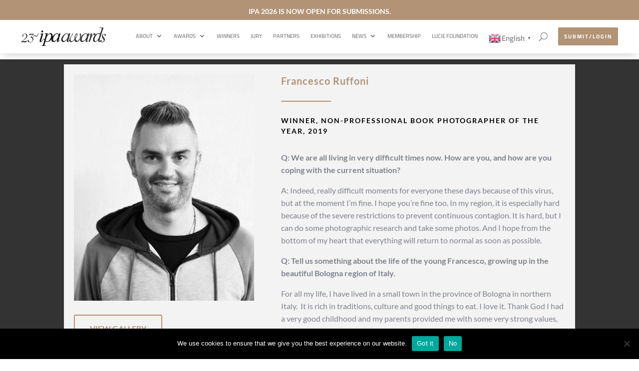

--- FILE ---
content_type: text/css
request_url: https://www.photoawards.com/wp-content/themes/divi-child/css/single-style.css?ver=6.9
body_size: 240
content:
/*** Single Page Style ***/
.single-section-content .et_pb_section_0.et_pb_section,
.single-section-content.et_pb_post_content_0_tb_body {
	background-color: #f3f3f4 !important;
}

.single-section-content .et_pb_section {
	padding: 0 !important;
}

.single-section-content .et_pb_row {
	width: 100% !important;
}

.single-section-content p {
	color: #7f838a !important;
}

.single-section-content a {
	color: #b29376 !important;
}

.single-section-content h1,
.single-section-content h2,
.single-section-content h3,
.single-section-content h4,
.single-section-content h5,
.single-section-content h6,
.single-section-content h1 strong,
.single-section-content h2 strong,
.single-section-content h3 strong,
.single-section-content h4 strong,
.single-section-content h5 strong,
.single-section-content h6 strong {
	color: #000 !important;
}

.et_pb_module.single-page-image {
    margin: 0 0 2em 0 !important;
}

.single-page-image span,
.single-page-image img {
	width: 100% !important;
	height: auto;
}

body #page-container .et_pb_button.single-post-btn:hover {
	background-color: #b29376 !important;
	color: #fff !important;
}

.post-hr {
	margin: -10px 0 20px !important;
}

hr.center {
	margin: 15px auto !important;
}

.post-template-default.single.single-post .et_pb_section:nth-child(1) {
    padding-top: 10px !important;
}
 
.post-template-default.single.single-post .entry-content a {
	color: #b29376 !important;
}

@media(max-width: 768px) {
	.et_pb_with_border.et_pb_row.et_pb_row_0_tb_body.custom-single-post {
		padding: 20px !important;
	}
}

@media(min-width:981px) {
	.post-template-default.single.single-post h1.entry-title {
	    font-size: 30px !important;
	    font-weight: bold;
	}
}

--- FILE ---
content_type: text/css
request_url: https://www.photoawards.com/wp-content/themes/divi-child/style.css?ver=4.27.5
body_size: 1997
content:
/*
 Theme Name:     Divi Child
 Theme URI:      https://www.elegantthemes.com/gallery/divi/
 Description:    Divi Child Theme
 Author:         Elegant Themes
 Author URI:     https://www.elegantthemes.com
 Template:       Divi
 Version:        1.0.0
*/
 
 
/* =Theme customization starts here
------------------------------------------------------- */

h1, h2, h3, h4, h5, h6 {
    font-family: 'Lato',Helvetica,Arial,Lucida,sans-serif !important;
    line-height: 1.4;
}

body, input, textarea, select {
    font-family: 'Lato',Helvetica,Arial,Lucida,sans-serif !important;
}

a {
    color: #ffffff;
}

h1 {
    font-size: 22px;
}

h2 {
	font-size: 18px;
	letter-spacing: 1px;
}

h3 {
    font-size: 16px;
    letter-spacing: 1px;
}

p, li {
	font-size: 16px;
	line-height: 1.6;
}

.view-link {
	text-transform: uppercase;
}

/*** General Style ***/
.page-title {
	padding: 30px;
	display: flex;
	justify-content: center;
	align-items: center;
	flex-direction: column;
}

.page-title h1 {
	font-family: 'Prata',Georgia,"Times New Roman",serif;
	font-size: 30px;
	font-weight: 700;
	text-transform: uppercase;
	color: #b29376;
	padding-bottom: 0;
}

.page-title p {
	color: #fff; 
	font-weight: 700;
}

.dark-bkg,
#main-content .dark-bkg {
	background-color: #333 !important;
}

#main-content.grey-bkg,
.grey-bkg {
	background-color: #f3f3f4 !important;
}

.white-bkg {
	background-color: #fff;
}

hr,
.gold-hr {
	background-color: #b29376;
    width: 100px;
    height: 2px;
    margin: 10px auto 20px;
    opacity: 1;
    border: 0;
}

.pt-0 {
	padding-top: 0 !important;
}

.pb-0 {
	padding-bottom: 0 !important;
}

/*** Footer ***/
#site-footer .container {
	display: flex;
	justify-content: space-between;
	flex-direction: column;
	width: 100%;
	padding: 30px 20px 0;
}

#site-footer .footer-column {
	width: 100%;
	margin-bottom: 30px;
}

#site-footer ul {
	list-style: none;
}

#site-footer p {
	padding-bottom: 0;
	color: #7f838a;
}

#site-footer p strong {
	font-size: 12px;
	color: #7f838a;
}

#site-footer .column-title {
    color: #8e8e8e;
    font-weight: 700;
    border-bottom: 1px solid #000;
    display: inline-block;
    padding-bottom: 5px;
    margin-bottom: 15px;
}

#site-footer .footer-info {
	color: #7f838a;
/*     font-weight: 300; */
    font-size: 12px;
    line-height: 1.6;
    margin-bottom: 20px;
}

#site-footer .site-footer-logo img {
	width: 100px;
	height: auto;
}

#site-footer .footer-menu li a {
	font-size: 12px;
	font-weight: 700;
	text-decoration: underline;
	color: rgba(0,0,0,.65);
}

#site-footer .footer-social-media li {
    display: inline-block;
    margin-bottom: 8px;
    position: relative;
}

#site-footer .footer-social-media li a.icon {
    height: 32px;
    width: 32px;
    padding: 0;
    -webkit-box-sizing: content-box;
    box-sizing: content-box;
    position: relative;
    text-decoration: none;
    text-align: center;
    margin-right: 8px;
}

#site-footer .footer-social-media li a.icon::before {
    height: 32px;
    width: 32px;
    font-size: 16px;
    line-height: 32px;
    display: block;
    color: #000;
    position: relative;
    z-index: 10;
    font-family: ETmodules;
    font-style: normal;
    font-weight: 400;
    direction: ltr;
    text-align: left;
}

#site-footer .footer-social-media li a.icon.facebook-icon::before {
	content: "\e093";
}

#site-footer .footer-social-media li a.icon.twitter-icon::before {
	content: "\e094";
}

#site-footer .footer-social-media li a.icon.instagram-icon::before {
	content: "\e09a";
}

#site-footer .footer-social-media li a.icon.flickr-icon::before {
	content: "\e0a6";
}

#site-footer .footer-social-media li a.icon.vimeo-icon::before {
	content: "\e09c";
}

#site-footer .input-field {
	background-color: #f3f3f4;
    padding: 10px;
    font-size: 14px;
    width: 100%;
    margin-bottom: 10px;
    border: 0px none;
}

#site-footer #submit {
	width: 100%;
    color: #ffffff;
    border-width: 0px;
    border-radius: 0px;
    font-size: 14px;
    font-weight: 700;
    background-color: #b29376;
    padding-top: 12px;
    padding-bottom: 12px;
}

.main-partner p {
	margin-bottom: 20px;
}

@media(min-width:980px) {
	#site-footer .container {
		flex-direction: row;
	}
	
	#site-footer .footer-column {
		width: calc(33.33% - 50px);
	}
	
	.post-template-default.single.single-post h1.entry-title {
	    font-size: 30px !important;
	    font-weight: bold;
	}
}

/*** Header ***/
body #page-container .et_pb_section .et_pb_button_0_tb_header {
	opacity: 1;
}

.et_pb_fullwidth_menu--without-logo .et_pb_menu__menu>nav>ul>li a, 
.et_pb_menu--without-logo .et_pb_menu__menu>nav>ul>li a {
	font-size: 12px !important;
}

@media(max-width:1350px) {
	body #page-container .et_pb_section .et_pb_button_0_tb_header {
		padding: 7px 10px !important;
		font-size: 11px !important;
	}
	
	.et-l.et-l--header .et_pb_menu_0_tb_header {
		margin-right: 10px !important;
	}
	
	.et_pb_fullwidth_menu--without-logo .et_pb_menu__menu>nav>ul>li a, 
	.et_pb_menu--without-logo .et_pb_menu__menu>nav>ul>li a {
	    font-size: 11px !important;
	}
	
	.et_pb_image_0_tb_header .et_pb_image_wrap img {
		width: 170px !important;
	}
}

@media(max-width:1200px) {
	a.et_pb_menu__icon, button.et_pb_menu__icon {
		font-size: 12px;
	}
	
	.et_pb_fullwidth_menu .et-menu>li, .et_pb_menu .et-menu>li {
	    padding-left: 5px;
	    padding-right: 5px;
	}
	
	.et_pb_fullwidth_menu--without-logo .et_pb_menu__menu>nav>ul>li a, 
	.et_pb_menu--without-logo .et_pb_menu__menu>nav>ul>li a {
	    font-size: 10px !important;
	}
	
	body #page-container .et_pb_section .et_pb_button_0_tb_header {
	    padding: 7px 7px !important;
	    font-size: 10px !important;
	}
	
	.et_pb_image_0_tb_header .et_pb_image_wrap img {
	    width: 140px !important;
	}
	nav>#menu-main-header>li>a>span {
        font-size: 10px !important;
    }
	a.gt_switcher-popup.glink.nturl.notranslate img + span {
		display: none;
	}
}

@media(max-width:980px) {
	.et_pb_fullwidth_menu .et_pb_menu__menu, .et_pb_menu .et_pb_menu__menu {
		display: block;
	}
	
	.et_pb_button_1_tb_header_wrapper {
	    margin-top: 30px!important;
	}
	
	.et_pb_fullwidth_menu--without-logo .et_pb_menu__menu>nav>ul>li, 
	.et_pb_menu--without-logo .et_pb_menu__menu>nav>ul>li {
		width: 100%;
	}
	
	.et_pb_fullwidth_menu--without-logo .et_pb_menu__menu>nav>ul>li a, 
	.et_pb_menu--without-logo .et_pb_menu__menu>nav>ul>li a {
		width: 100%;
		display: block;
		padding: 10px;
		line-height: 1.6;
		margin-top: 0;
		font-size: 14px !important;
	}
	
	.et_pb_fullwidth_menu--without-logo .et_pb_menu__menu>nav>ul>li.menu-item-has-children,
	.et_pb_menu--without-logo .et_pb_menu__menu>nav>ul>li.menu-item-has-children {
		display: flex;
		flex-direction: column;
	}
	
	#dd-menu-mobile ul li.menu-item-has-children>a {
		background-color: rgba(0,0,0,.03) !important;
	}
	
	.et_pb_fullwidth_menu .et_pb_menu__menu>nav>ul>li>ul, 
	.et_pb_menu .et_pb_menu__menu>nav>ul>li>ul {
		position: relative;
		top: 0;
		left: 0;
		width: 100%;
		visibility: visible;
		opacity: 1;
		box-shadow: none !important;
		border: 0 !important;
		padding: 0;
	}
	
	.et-menu .menu-item-has-children>a:first-child:after {
		display: none;
	}
	
	nav>#menu-main-header>li>a>span {
        font-size: 12px !important;
    }
}

@media(max-width:767px){
	.post-template-default.single.single-post h1, .post-template-default.single.single-post .et_pb_post_title_0_tb_body .et_pb_title_container h3.entry-title {
		font-size: 1.5em !important;
	}
	.et_pb_row_1, 
	body #page-container .et-db #et-boc .et-l .et_pb_row_1.et_pb_row, 
	body.et_pb_pagebuilder_layout.single #page-container #et-boc .et-l .et_pb_row_1.et_pb_row, 
	body.et_pb_pagebuilder_layout.single.et_full_width_page #page-container #et-boc .et-l .et_pb_row_1.et_pb_row {
	    width: 80% !important;
	}
	
	.home #main-content h1, 
	.home #main-content h2, 
	.home #main-content h3, 
	.home #main-content h4, 
	.home #main-content h5, 
	.home #main-content h6, 
	.home #main-content p, 
	.home #main-content span, 
	.home #main-content a {
		text-align: center !important;
	}
	
	embed, iframe, object, video {
	    max-width: 100%;
	    height: auto;
	}


}

@media(min-width:980px) {
	hr,
	.gold-hr {
		margin: 10px 0 20px;
	}
	
	.page-title {
		padding: 60px 30px 0;
	}
	
	.page-title h1 {
		font-size: 34px;
	}
}

@media(max-width:980px) {
	.et-menu .menu-item-has-children>a:first-child span:after {
	    font-family: ETmodules;
	    content: "3";
	    font-size: 16px;
	    position: absolute;
	    right: 10px;
	    top: 8px;
	    font-weight: 800;
	}
	
	.menu-item.menu-item-has-children {
		position: relative;
	}
	
	.menu-item.menu-item-has-children .sub-menu li {
		display: block;
	}
	
/*
	.menu-item.menu-item-has-children .sub-menu {
		display: none !important;
	}
*/
	
	.menu-item.menu-item-has-children a.active + .sub-menu {
		display: block !important;
	}
	
	
}



--- FILE ---
content_type: text/css
request_url: https://www.photoawards.com/wp-content/et-cache/global/et-divi-customizer-global.min.css?ver=1769546549
body_size: 3588
content:
body,.et_pb_column_1_2 .et_quote_content blockquote cite,.et_pb_column_1_2 .et_link_content a.et_link_main_url,.et_pb_column_1_3 .et_quote_content blockquote cite,.et_pb_column_3_8 .et_quote_content blockquote cite,.et_pb_column_1_4 .et_quote_content blockquote cite,.et_pb_blog_grid .et_quote_content blockquote cite,.et_pb_column_1_3 .et_link_content a.et_link_main_url,.et_pb_column_3_8 .et_link_content a.et_link_main_url,.et_pb_column_1_4 .et_link_content a.et_link_main_url,.et_pb_blog_grid .et_link_content a.et_link_main_url,body .et_pb_bg_layout_light .et_pb_post p,body .et_pb_bg_layout_dark .et_pb_post p{font-size:14px}.et_pb_slide_content,.et_pb_best_value{font-size:15px}body{color:#7f838a}h1,h2,h3,h4,h5,h6{color:#7f838a}body{line-height:1.5em}a{color:#ffffff}h1,h2,h3,h4,h5,h6,.et_quote_content blockquote p,.et_pb_slide_description .et_pb_slide_title{letter-spacing:1px;line-height:1.3em}@media only screen and (min-width:981px){body.home-posts #left-area .et_pb_post h2,body.archive #left-area .et_pb_post h2,body.search #left-area .et_pb_post h2{font-size:14.733333333333px}body.single .et_post_meta_wrapper h1{font-size:17px}}@media only screen and (min-width:1350px){.et_pb_row{padding:27px 0}.et_pb_section{padding:54px 0}.single.et_pb_pagebuilder_layout.et_full_width_page .et_post_meta_wrapper{padding-top:81px}.et_pb_fullwidth_section{padding:0}}h1,h1.et_pb_contact_main_title,.et_pb_title_container h1{font-size:22px}h2,.product .related h2,.et_pb_column_1_2 .et_quote_content blockquote p{font-size:18px}h3{font-size:16px}h4,.et_pb_circle_counter h3,.et_pb_number_counter h3,.et_pb_column_1_3 .et_pb_post h2,.et_pb_column_1_4 .et_pb_post h2,.et_pb_blog_grid h2,.et_pb_column_1_3 .et_quote_content blockquote p,.et_pb_column_3_8 .et_quote_content blockquote p,.et_pb_column_1_4 .et_quote_content blockquote p,.et_pb_blog_grid .et_quote_content blockquote p,.et_pb_column_1_3 .et_link_content h2,.et_pb_column_3_8 .et_link_content h2,.et_pb_column_1_4 .et_link_content h2,.et_pb_blog_grid .et_link_content h2,.et_pb_column_1_3 .et_audio_content h2,.et_pb_column_3_8 .et_audio_content h2,.et_pb_column_1_4 .et_audio_content h2,.et_pb_blog_grid .et_audio_content h2,.et_pb_column_3_8 .et_pb_audio_module_content h2,.et_pb_column_1_3 .et_pb_audio_module_content h2,.et_pb_gallery_grid .et_pb_gallery_item h3,.et_pb_portfolio_grid .et_pb_portfolio_item h2,.et_pb_filterable_portfolio_grid .et_pb_portfolio_item h2{font-size:13px}h5{font-size:11px}h6{font-size:10px}.et_pb_slide_description .et_pb_slide_title{font-size:33px}.et_pb_gallery_grid .et_pb_gallery_item h3,.et_pb_portfolio_grid .et_pb_portfolio_item h2,.et_pb_filterable_portfolio_grid .et_pb_portfolio_item h2,.et_pb_column_1_4 .et_pb_audio_module_content h2{font-size:11px}@media only screen and (max-width:767px){body,.et_pb_column_1_2 .et_quote_content blockquote cite,.et_pb_column_1_2 .et_link_content a.et_link_main_url,.et_pb_column_1_3 .et_quote_content blockquote cite,.et_pb_column_3_8 .et_quote_content blockquote cite,.et_pb_column_1_4 .et_quote_content blockquote cite,.et_pb_blog_grid .et_quote_content blockquote cite,.et_pb_column_1_3 .et_link_content a.et_link_main_url,.et_pb_column_3_8 .et_link_content a.et_link_main_url,.et_pb_column_1_4 .et_link_content a.et_link_main_url,.et_pb_blog_grid .et_link_content a.et_link_main_url{font-size:13px}.et_pb_slider.et_pb_module .et_pb_slides .et_pb_slide_content,.et_pb_best_value{font-size:14px}h1{font-size:22px}h2,.product .related h2,.et_pb_column_1_2 .et_quote_content blockquote p{font-size:18px}h3{font-size:16px}h4,.et_pb_circle_counter h3,.et_pb_number_counter h3,.et_pb_column_1_3 .et_pb_post h2,.et_pb_column_1_4 .et_pb_post h2,.et_pb_blog_grid h2,.et_pb_column_1_3 .et_quote_content blockquote p,.et_pb_column_3_8 .et_quote_content blockquote p,.et_pb_column_1_4 .et_quote_content blockquote p,.et_pb_blog_grid .et_quote_content blockquote p,.et_pb_column_1_3 .et_link_content h2,.et_pb_column_3_8 .et_link_content h2,.et_pb_column_1_4 .et_link_content h2,.et_pb_blog_grid .et_link_content h2,.et_pb_column_1_3 .et_audio_content h2,.et_pb_column_3_8 .et_audio_content h2,.et_pb_column_1_4 .et_audio_content h2,.et_pb_blog_grid .et_audio_content h2,.et_pb_column_3_8 .et_pb_audio_module_content h2,.et_pb_column_1_3 .et_pb_audio_module_content h2,.et_pb_gallery_grid .et_pb_gallery_item h3,.et_pb_portfolio_grid .et_pb_portfolio_item h2,.et_pb_filterable_portfolio_grid .et_pb_portfolio_item h2{font-size:13px}.et_pb_slider.et_pb_module .et_pb_slides .et_pb_slide_description .et_pb_slide_title{font-size:33px}.et_pb_gallery_grid .et_pb_gallery_item h3,.et_pb_portfolio_grid .et_pb_portfolio_item h2,.et_pb_filterable_portfolio_grid .et_pb_portfolio_item h2,.et_pb_column_1_4 .et_pb_audio_module_content h2{font-size:11px}h5{font-size:11px}h6{font-size:10px}}	h1,h2,h3,h4,h5,h6{font-family:'Lato',Helvetica,Arial,Lucida,sans-serif}body,input,textarea,select{font-family:'Lato',Helvetica,Arial,Lucida,sans-serif}#main-header,#et-top-navigation{font-family:'Montserrat',Helvetica,Arial,Lucida,sans-serif}.page-id-259590 .section{clear:both}.image-text-float{text-align:left;clear:both}.image-text-float *{color:#fff!important}.image-text-float img{float:left;width:calc(40% - 40px);padding-bottom:40px;padding-right:40px;clear:both}.post-template-default.single.single-post header .et_pb_section:nth-child(1){padding-top:0!important}.et_pb_section.et_pb_section_0_tb_header,.et_pb_row.et_pb_row_1_tb_header,.et_pb_column.et_pb_column_4_4.et_pb_column_1_tb_header.dd-flex-column{height:40px!important}#topbar a{font-size:14px;font-weight:700}@media(max-width:980px){.image-text-float{display:flex;flex-direction:column}.image-text-float img{float:none;width:100%;padding-bottom:20px;padding-right:0px}.page-id-259590 .section p{text-align:left!important}}.dark-bkg.posts-section .post:nth-child(13),.dark-bkg.posts-section .post:nth-child(44),.dark-bkg.posts-section .post:nth-child(48){display:none}.post-template-default.single .et_pb_row_0_tb_body.et_pb_row,.et_pb_section_0_tb_body.et_pb_section{margin-left:auto!important;margin-right:auto!important}.postid-261969 .tribe-tickets__rsvp-ar-sidebar-wrapper.tribe-common-g-col,.postid-261969 .tribe-tickets__rsvp-ar-form-guest header,.postid-263863 .tribe-events-schedule{display:none!important}.postid-263863 h2{font-size:28px!important}.postid-263863 ul+h2{border-top:1px solid #eee;padding-top:3rem;margin-top:3rem}.postid-263863 li ul{margin-bottom:0!important}.postid-263863 li ul li{padding-left:1.5rem;list-style-type:circle}.postid-263863 h1.tribe-events-single-event-title{background-color:#000;color:#fff;padding:1.5rem 2rem;margin-bottom:4rem}.postid-261969 .tribe-tickets__rsvp-ar-form-wrapper.tribe-common-g-col{width:100%}.tribe_events-template-default{font-weight:400}.tribe-events.tribe-common{display:none!important}.tribe-events-content a.simple-button,.tribe-events-content a.simple-button:hover{border-bottom:2px solid #b29376;margin-left:0}.top-line{border-top:1px solid #7f838a;padding-top:15px}.tribe-events-single-section.tribe-events-event-meta.primary.tribe-clearfix{display:none}header{box-shadow:0px 8px 18px -6px rgb(0 0 0 / 20%)}@media (min-width:981px){.et_pb_gutters1.et_pb_row .et_pb_column_4_4 .et_pb_grid_item:nth-child(4n+1){clear:none}.et_pb_gallery.col-width .et_pb_grid_item.et_pb_gallery_item{width:17%}@media (max-width:980px){.et_pb_gallery.col-width .et_pb_grid_item.et_pb_gallery_item{width:18%}}@media only screen and (min-width:981px){.cu-blog .column.size-1of4{width:22%!important}}.et_pb_module .et_pb_post .et_pb_image_container img{height:252px!important;object-fit:cover}.ds-vertical-align{display:flex;flex-direction:column;justify-content:center}.ds-vertical-align h3{padding-bottom:0px!important;padding-top:2px!important}.pa-image-gallery-1-1 .et_pb_gallery_image{padding-top:100%;display:block}.pa-image-gallery-1-1 .et_pb_gallery_item img{position:absolute;height:100%;width:100%;top:0;left:0;right:0;bottom:0;object-fit:cover}.cu-blog .et_pb_salvattore_content[data-columns]::before{content:'50 .column.size-1of4'!important}@media (max-width:980px){.cu-blog .column.size-1of4{width:22%!important;clear:none!important;margin-right:2%}}@media (min-width:981px){.cu-blog .column.size-1of4{width:23%!important;clear:none!important;margin-right:2%}}@media (max-width:767px){.cu-blog .column.size-1of4{width:49%!important;clear:none!important;margin-right:3%;float:left}.cu-blog .column.size-1of4:nth-child(2n){margin-right:0!important}.post-template-default.single.single-post h1,.post-template-default.single.single-post .et_pb_post_title_0_tb_body .et_pb_title_container h3.entry-title{font-size:1.5em!important}}@media (max-width:479px){.cu-blog .column.size-1of4{width:100%!important;clear:none!important;float:none!important;margin:8% auto!important}}.two-columns .et_pb_column[data-columns]::before{content:'2 .column.size-1of2'!important}@media only screen and (max-width:980px){.two-columns .et_pb_column_35{width:30%!important}.two-columns .et_pb_column_36{width:70%!important}}@media (max-width:479px){.two-columns .et_pb_column_35{width:30%!important}.two-columns .et_pb_column_36{width:70%!important}}.et_blog_grid_equal_height article{overflow:hidden}.dd-up::before{position:absolute;content:'';pointer-events:none;left:50%;width:50px;height:50px;-webkit-transform:translateX(-50%) rotate(45deg);transform:translateX(-50%) rotate(45deg)}.dd-up{position:relative;height:325px}.dd-up::after{top:-20px;z-index:10;background:inherit;position:absolute;content:'';pointer-events:none;left:50%;width:50px;height:50px;-webkit-transform:translateX(-50%) rotate(45deg);transform:translateX(-50%) rotate(45deg);top:-20px;z-index:10;background:inherit}.dd-down::before{position:absolute;content:'';pointer-events:none;left:50%;width:50px;height:50px;-webkit-transform:translateX(-50%) rotate(45deg);transform:translateX(-50%) rotate(45deg)}.dd-down{position:relative;height:325px}.dd-down::after{bottom:-20px;z-index:10;background:inherit;position:absolute;content:'';pointer-events:none;left:50%;width:50px;height:50px;-webkit-transform:translateX(-50%) rotate(45deg);transform:translateX(-50%) rotate(45deg);bottom:-20px;z-index:10;background:inherit}.dd-left::before{position:absolute;content:'';pointer-events:none;bottom:50%;width:100px;height:100px;-webkit-transform:translateY(-60%) rotate(45deg);transform:translateY(-60%) rotate(45deg)}.dd-left{position:relative;height:325px}.dd-left::after{left:-20px;z-index:10;background:inherit;position:absolute;content:'';pointer-events:none;top:50%;width:50px;height:50px;-webkit-transform:translateY(-50%) rotate(45deg);transform:translateY(-50%) rotate(45deg);left:-20px;z-index:10;background:inherit}.dd-right::before{position:absolute;content:'';pointer-events:none;top:50%;width:50px;height:50px;-webkit-transform:translateY(-50%) rotate(45deg);transform:translateY(-50%) rotate(45deg)}.dd-right{position:relative;height:325px}.dd-right::after{right:-20px;z-index:10;background:inherit;position:absolute;content:'';pointer-events:none;top:50%;width:50px;height:50px;-webkit-transform:translateY(-50%) rotate(45deg);transform:translateY(-50%) rotate(45deg);right:-20px;z-index:10;background:inherit}@media only screen and (max-width:980px){.flip{display:-webkit-flex;-webkit-flex-direction:column-reverse;display:flex;flex-direction:column-reverse!important}}@media(max-width:980px){button.et_pb_menu__icon.et_pb_menu__search-button{position:absolute;right:-40px;top:6px}}@media(max-width:980px){.custom-menu.et_pb_menu .et_pb_menu__search-container{right:60%!important}}#page-container .mobile_nav li ul.hide{display:none!important}#page-container .mobile_nav .menu-item-has-children{position:relative}#page-container .mobile_nav .menu-item-has-children>a{background:transparent}#page-container .mobile_nav .menu-item-has-children>a+span{position:absolute;right:0;top:0;padding:10px 20px;font-size:20px;font-weight:700;cursor:pointer;z-index:3}#page-container span.menu-closed:before{content:"4c";display:block;color:#000;font-size:16px;font-family:ETmodules}#page-container span.menu-closed.menu-open:before{content:"4d"}@media only screen and (min-width:768px){.et_new_grid_blog .et_pb_post{min-height:520px;max-height:520px}}.et_blog_grid_equal_height article{overflow:hidden}@media (max-width:980px) and (min-width:768px){.custom-menu.et_pb_menu .et_pb_menu__search-container{padding-left:0px!important;right:0%!important;width:40%!important}}@media (max-width:767px){.custom-menu.et_pb_menu .et_pb_menu__search-container{padding-left:0px!important;right:0%!important;width:70%!important}}@media(max-width:980px) and (min-width:768px){button.et_pb_menu__icon.et_pb_menu__search-button{top:1.7vh!important}}.dd-me-023 nav>ul>li>a:hover{opacity:1!important}.dd-me-023 nav>ul>li>a>span{position:relative}.dd-me-023 nav>ul>li>a>span:before{content:"";position:absolute;width:0;height:2px;background-color:#b29376;top:-7px;left:0;-webkit-transition:width .4s ease-in-out,-webkit-transform .4s ease-in-out;transition:width .4s ease-in-out,-webkit-transform .4s ease-in-out;transition:width .4s ease-in-out,transform .4s ease-in-out;transition:width .4s ease-in-out,transform .4s ease-in-out,-webkit-transform .4s ease-in-out}.dd-me-023 nav>ul>li:hover>a>span:before{width:50%;-webkit-transform:translateX(100%);transform:translateX(100%)}.dd-me-023 nav>ul>li.current-menu-item>a>span:before{width:50%;-webkit-transform:translateX(100%);transform:translateX(100%)}.dd-me-023 nav>ul>li.current-menu-item>a{color:#b29376!important}@media (min-width:981px){.dd-dme-13a .et-menu li li.menu-item-has-children>a:first-child:after{font-family:"ETmodules";content:"L";font-size:14px;text-align:center;top:calc(50% - 14px);background-color:rgba(0,0,0,0.05);width:26px;border-radius:5px;-webkit-transition:background-color .3s ease-in-out;transition:background-color .3s ease-in-out}.dd-dme-13a .et-menu li li.menu-item-has-children>a:first-child:hover:after{background-color:#b2937612}.dd-dme-13a .nav li ul{border-top:none;border-radius:5px;-webkit-box-shadow:0 0 50px 0 rgba(37,45,73,0.15);box-shadow:0 0 50px 0 rgba(37,45,73,0.15)}.dd-dme-13a .nav li li{padding:0}.dd-dme-13a .nav li li a{width:240px;font-size:14px!important;text-align:center;-webkit-transition:all .3s ease-in-out!important;transition:all .3s ease-in-out!important}.dd-dme-13a .nav li li a:hover{background:transparent;opacity:1}.dd-dme-13a li li a span{position:relative}.dd-dme-13a li li a>span:before{content:"";position:absolute;width:40%;left:calc(0px + 30%);bottom:-7px;border-bottom:2px solid #b29376;-webkit-transform:scaleX(0);transform:scaleX(0);-webkit-transform-origin:center;transform-origin:center;-webkit-transition:-webkit-transform .3s ease-in-out;transition:-webkit-transform .3s ease-in-out;transition:transform .3s ease-in-out;transition:transform .3s ease-in-out,-webkit-transform .3s ease-in-out}.dd-dme-13a li li a:hover>span:before{-webkit-transform:scaleX(1);transform:scaleX(1)}.dd-dme-13a .nav li ul.sub-menu li.current-menu-item>a{color:#b29376!important}.dd-dme-13a li li.current-menu-item>a>span:before{-webkit-transform:scaleX(1);transform:scaleX(1)}}}.dp_posts_slider_style15 .dp_posts_slide .dp_posts_img img{width:200px!important;height:242px!important;object-fit:cover;padding:12px}.dp_posts_slider_style15 .dp_posts_slide .dp_posts_bar{background:#ffffff}@media (max-width:1024px){.dp_posts_slider_style15 .dp_posts_slide .dp_posts_img img{width:100%!important;height:242px!important;object-fit:cover;padding:12px}}.custom-accordion p{color:white!important;padding-bottom:1px!important}#dd-section{display:none;position:fixed;top:0;overflow:auto;z-index:9999}#dd-section.dd-m-menu{display:block}#dd-menu-mobile .mobile_menu_bar{display:none}#dd-menu-mobile .et_mobile_menu{display:block!important;border-top:none;box-shadow:none;position:relative}#dd-menu-mobile .et_mobile_nav_menu,#dd-menu-mobile .mobile_nav{width:100%}#dd-menu-mobile ul li a{text-align:center;font-weight:500!important;border-bottom:none;cursor:default}#dd-menu-mobile ul li a:hover{opacity:1;background-color:rgba(0,0,0,0)}#dd-menu-mobile ul li.menu-item-has-children>a{background-color:rgba(0,0,0,0)}#dd-menu-mobile.dd-submenu ul li a{text-align:left}#dd-menu-mobile .mobile_nav li ul.hide{display:none!important}#dd-menu-mobile .mobile_nav .menu-item-has-children{position:relative}#dd-menu-mobile .mobile_nav .menu-item-has-children>a+span{position:absolute;right:0;top:0;padding:10px 20px;font-size:20px;font-weight:700;cursor:default;z-index:3}#dd-menu-mobile span.menu-closed:before{content:"L";display:block;color:#333;font-size:16px;font-family:ETmodules}#dd-menu-mobile span.menu-closed.menu-open:before{content:"K"}.dd-flex-column{display:-webkit-box;display:-ms-flexbox;display:flex;-webkit-box-align:center;-ms-flex-align:center;align-items:center}.et_pb_section.et_pb_section_0_tb_header,.et_pb_row.et_pb_row_1_tb_header,.et_pb_column.et_pb_column_4_4.et_pb_column_1_tb_header.dd-flex-column{height:55px}header.et-l.et-l--header{position:absolute;width:100%;z-index:999999}body.admin-bar header.et-l.et-l--header{z-index:999}.et_pb_section.et_pb_section_1_tb_header.dd-fixed-header-styling{background-color:#ffffff!important;box-shadow:0px 8px 18px -6px rgba(0,0,0,0.2);position:fixed;top:0;width:100%;z-index:999;-webkit-animation:dd-translate-Y .5s;animation:dd-translate-Y .5s}.dd-fixed-header-styling .dd-logo img{content:url(Paste New Logo Image URL)}.dd-fixed-header-styling .et_pb_menu_0_tb_header.et_pb_menu ul li a{color:#6f6f6f!important}.dd-fixed-header-styling .et_pb_menu_0_tb_header.et_pb_menu ul li.current-menu-item a{color:#6f6f6f!important}.dd-fixed-header-styling .et_pb_menu_0_tb_header.et_pb_menu .nav li ul.sub-menu a{color:#6f6f6f!important}.dd-fixed-header-styling #dd-hamburger .et-pb-icon{color:#6f6f6f!important}@-webkit-keyframes dd-translate-Y{0%{opacity:0;-webkit-transform:translateY(-100%);transform:translateY(-100%)}100%{opacity:1;-webkit-transform:translateY(0);transform:translateY(0)}}@keyframes dd-translate-Y{0%{opacity:0;-webkit-transform:translateY(-100%);transform:translateY(-100%)}100%{opacity:1;-webkit-transform:translateY(0);transform:translateY(0)}}.dd-sB .et_pb_blurb_container{padding-left:0px}.dd-search input.et_pb_searchsubmit{background:transparent!important;border:none!important;padding:0 20px;z-index:99}.dd-search-icon{position:absolute;height:100%;right:0;top:0;display:flex;align-items:center;padding:.715em 17px;background-color:#263547;border-left:1px solid rgba(0,0,0,0)}.dd-search-icon:after{content:"U";font-family:"ETmodules"!important;display:block;font-size:17px;font-weight:bold;color:#fff;-webkit-transform:scaleX(-1);transform:scaleX(-1)}.admin-bar .dd-fixed-header-styling{top:32px!important}.single-post .et_pb_image{text-align:center}@media all and (max-width:981px){#page-container .et_pb_text_0{margin-right:3em!important;margin-left:1em!important}}@media all and (max-width:981px) and (orientation:landscape){#page-container .et_pb_text_0{margin-right:3em!important;margin-left:10em!important}}@media only screen and (max-width:981px) and (min-width:768px) and (orientation:landscape){#page-container .et_pb_text_0{margin-right:6em!important;margin-left:6em!important}}@media only screen and (max-width:980px){.custom-border .et_pb_with_border.et_pb_row{width:80%!important}}@media (min-width:981px){.dnext_thumbs_gallery_top_holder{max-height:820px!important}}.et_pb_post{margin-bottom:20px!important}.cu-blog.et_pb_module .et_pb_post .et_pb_image_container img{height:252px!important;object-fit:cover}section#tribe-events-pg-template{padding-top:200px}

--- FILE ---
content_type: text/plain
request_url: https://www.google-analytics.com/j/collect?v=1&_v=j102&a=1605050735&t=event&ni=0&_s=1&dl=https%3A%2F%2Fwww.photoawards.com%2Ffrancesco-ruffoni%2F&ul=en-us%40posix&dt=Francesco%20Ruffoni%20%7C%20International%20Photography%20Awards%E2%84%A2&sr=1280x720&vp=1280x720&ec=OnePlus%20Clicks&ea=Clicks&el=OnePlus&ev=0&_u=YEDAAUABAAAAACAAI~&jid=968183082&gjid=1111118560&cid=87163268.1769546558&tid=UA-50750747-1&_gid=1835797340.1769546558&_r=1&_slc=1&gtm=45He61q0n815HXGXRVv856475239za200zd856475239&gcd=13l3l3l3l1l1&dma=0&tag_exp=103116026~103200004~104527907~104528500~104684208~104684211~115938466~115938468~116185181~116185182~116682875~117041588&z=1319410339
body_size: -451
content:
2,cG-V3D2WY52TY